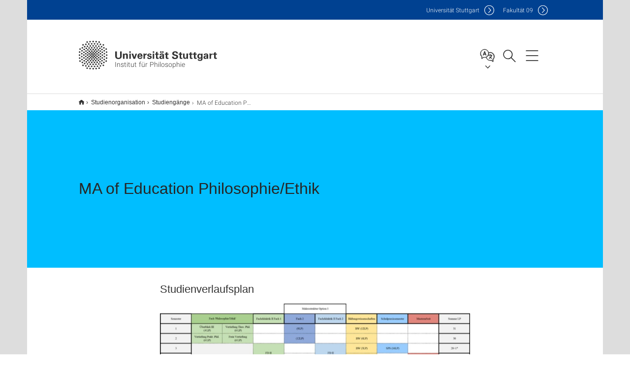

--- FILE ---
content_type: text/html;charset=UTF-8
request_url: https://www.philo.uni-stuttgart.de/studienorganisation/studiengaenge/ma-of-education-philosophie-ethik/
body_size: 41610
content:
<!DOCTYPE html>
<!--[if lt IE 7]>      <html lang="de" class="no-js lt-ie9 lt-ie8 lt-ie7"> <![endif]-->
<!--[if IE 7]>         <html lang="de" class="no-js lt-ie9 lt-ie8"> <![endif]-->
<!--[if IE 8]>         <html lang="de" class="no-js lt-ie9"> <![endif]-->
<!--[if gt IE 8]><!-->


<!--
===================== version="0.1.29" =====================
-->

<html lang="de" class="no-js"> <!--<![endif]-->

<head>

<!-- start metadata (_metadata.hbs) -->
	<meta charset="UTF-8">
	<meta http-equiv="X-UA-Compatible" content="IE=edge"/>
	<meta name="creator" content="TIK" />
	<meta name="Publisher" content="Universität Stuttgart - TIK" />
	<meta name="Copyright" content="Universität Stuttgart" />
	<meta name="Content-language" content="de" />
	<meta name="Page-type" content="Bildungseinrichtung" />
	<meta name="viewport" content="width=device-width, initial-scale=1.0, shrink-to-fit=no"/>
	<meta name="robots" content="index, follow" />
	<meta name="system" content="20.0.18" />
	<meta name="template" content="3.0" />
	<meta name="Description" content="                 "/>	
	<meta name="og:title" content="MA of Education Philosophie/Ethik | Institut für  Philosophie | Universität Stuttgart" />
	<meta name="og:description" content="                  "/>
	<title>MA of Education Philosophie/Ethik | Institut für  Philosophie | Universität Stuttgart</title><!-- Ende metadata -->


<!-- Styles-Einbindung (_styles.hbs) -->
	<link rel="apple-touch-icon" sizes="180x180" href="/system/modules/de.stuttgart.uni.v3.basics/resources/favicons/apple-touch-icon.png">
            <link rel="icon" type="image/png" sizes="32x32" href="/system/modules/de.stuttgart.uni.v3.basics/resources/favicons/favicon-32x32.png">
            <link rel="icon" type="image/png" sizes="16x16" href="/system/modules/de.stuttgart.uni.v3.basics/resources/favicons/favicon-16x16.png">
            <link rel="manifest" href="/system/modules/de.stuttgart.uni.v3.basics/resources/favicons/site.webmanifest">
            <link rel="mask-icon" href="/system/modules/de.stuttgart.uni.v3.basics/resources/favicons/safari-pinned-tab.svg" color="#ffffff">
            <meta name="msapplication-TileColor" content="#ffffff">
            <meta name="theme-color" content="#ffffff">
		
<link rel="stylesheet" href="/system/modules/de.stuttgart.uni.v3.basics/resources/css/styles.css" type="text/css" >
<link rel="stylesheet" href="/system/modules/de.stuttgart.uni.v3.basics/resources/css/tik.css" type="text/css" >
<link rel="stylesheet" href="/system/modules/de.stuttgart.uni.v3.basics/resources/css/jquery-ui/jquery-ui-1.11.4.min.css" type="text/css" >
<link rel="stylesheet" href="/system/modules/de.stuttgart.uni.v3.basics/resources/css/fancybox/jquery.fancybox357.min.css" type="text/css" >
<link rel="stylesheet" href="/system/modules/de.stuttgart.uni.v3.basics/resources/css/audio/player.css" type="text/css" >
<link rel="stylesheet" href="/system/modules/de.stuttgart.uni.v3.basics/resources/css/footer/footer.css" type="text/css" ><!-- Ende Styles-Einbindung -->

	<!-- Scripts
	================================================== --> 
	
	
<script src="/system/modules/de.stuttgart.uni.v3.basics/resources/js/bootstrap.js"></script>
<script src="/system/modules/de.stuttgart.uni.v3.basics/resources/js/aperto-bootstrap-ie-workaround.js"></script>
<script src="/system/modules/de.stuttgart.uni.v3.basics/resources/js/tik.js"></script>
<script src="/system/modules/de.stuttgart.uni.v3.basics/resources/js/jquery-ui/jquery-ui-1.11.4.min.js"></script>
<script src="/system/modules/de.stuttgart.uni.filters/resources/js/filters.js"></script>
<script src="/system/modules/de.stuttgart.uni.v3.basics/resources/js/fancybox/jquery.fancybox357.min.js"></script>
<script src="/system/modules/de.stuttgart.uni.v3.basics/resources/js/tippy-popper/popper.min.js"></script>
<script src="/system/modules/de.stuttgart.uni.v3.basics/resources/js/tippy-popper/tippy.min.js"></script>
<script src="/system/modules/de.stuttgart.uni.v3.zsb/resources/videointerview/js/dash.all.min.js"></script><style>
		.page-wrap > #page-complete > .container-fluid > .row > div > .row > .col-xs-12,
		.page-wrap > #page-complete > .container-fluid > .row > div > .row > .col-sm-12,
		.page-wrap > #page-complete > .container-fluid > .row > div > .row > .col-md-12,
		.page-wrap > #page-complete > .container-fluid > .row > div > .row > .col-lg-12,
		.page-wrap > #page-complete > .container > .row > div > .row > .col-xs-12,
		.page-wrap > #page-complete > .container > .row > div > .row > .col-sm-12,
		.page-wrap > #page-complete > .container > .row > div > .row > .col-md-12,
		.page-wrap > #page-complete > .container > .row > div > .row > .col-lg-12 {
			padding: 0;
		}
	</style>
</head>

<body class=" is-no-detailpage  is-not-editmode  lang-de ">

<!--googleoff: snippet-->
	
	<!-- start skiplinks (_skiplinks.hbs)-->
	<div class="skip">
		<ul>
			<li><a href="#main">zum Inhalt springen</a></li>
			<li><a href="#footer">zum Footer springen</a></li>
		</ul>
	</div>
	<!-- end skiplinks -->

	<!--googleon: snippet-->
	<div  id="header" ><div class="header" data-id="id-74abb98d">
      <span data-anchor id="id-74abb98d"></span>
              <!-- start header (_header.hbs) -->
              <header class="b-page-header is-subidentity" data-headercontroller="">
                <div class="container">
                  <div class="container-inner">
                    <div class="row">
                      <a class="b-logo" href="https://www.philo.uni-stuttgart.de/">
                        <!--[if gt IE 8]><!-->
                          <img class="logo-rectangle" src="/system/modules/de.stuttgart.uni.v3.basics/resources/img/svg/logo-de.svg" alt="Logo: Universität Stuttgart - zur Startseite" />
                        <img class="logo-rectangle-inverted" src="/system/modules/de.stuttgart.uni.v3.basics/resources/img/svg/logo-inverted-de.svg" alt="Logo: Universität Stuttgart - zur Startseite" />
                        <!--<![endif]-->
                        <!--[if lt IE 9]>
                        <img class="logo-rectangle" src="/system/modules/de.stuttgart.uni.v3.basics/resources/img/png/logo-de.png" alt="Logo: Universität Stuttgart - zur Startseite" />
                        <img class="logo-rectangle-inverted" src="/system/modules/de.stuttgart.uni.v3.basics/resources/img/svg/logo-inverted-de.png" alt="Logo: Universität Stuttgart - zur Startseite" />
                        <![endif]-->

                        <span  class="subidentity fontsize-s">Institut für  Philosophie</span>
                        </a>
                      <div class="header-box">

                        <div class="mainidentity">
                              <div class="container-inner">
                                <a href="https://www.uni-stuttgart.de/">Uni<span class="hideonmobile">versität Stuttgart </span></a>
                                <a href="https://www.f09.uni-stuttgart.de/">F<span class="hideonmobile">akultät </span>09</a></div>
                            </div>
                            <div class="language">
                          <div class="language-box">
                            <span id="language-menu-title" data-tippy-content="Sprache dieser Seite" data-tippy-placement="left">Sprache dieser Seite</span>

                            <ul id="language-menu-options" aria-labelledby="language-menu-title" role="menu">
                                <li class="current-language"><strong><abbr data-tippy-content="Aktuelle Sprache: Deutsch" data-tippy-placement="left">de</abbr></strong></li></ul>
                            </div>
                        </div>
                        <div id="search" class="search">
                          <button aria-controls="search-box" aria-expanded="false" data-href="#search-box" data-tippy-content="Suche" data-tippy-placement="left"><span>Suche</span>
                          </button>
                        </div>
                        <div class="nav-button">
								<button class="lines-button" aria-controls="main-nav" aria-expanded="false" data-href="#b-page-nav" data-tippy-content="Hauptnavigationspunkte" data-tippy-placement="left">
									<span class="lines">Hauptnavigationspunkte</span>
								</button>
							</div>
						<div class="login-main-desktop"></div>
                      </div>
                    </div>
                  </div>
                </div>
                <!-- Start Suche (_search.hbs) -->
                <div class="search-box js-visible" id="search-box" aria-hidden="true">
                  <h2>Suche</h2>
                  <div class="container" role="tabpanel">
                    <div class="search-box-inner">
                      <form action="https://www.philo.uni-stuttgart.de/suche/">
                        <fieldset>
                          <div class="form-label col-sm-12">
                            <label for="global-search">Suche</label>
                            <input type="search" name="q" placeholder="Suche nach Themen, Personen ..." id="global-search" class="autosuggest" />
                          </div>
                          <div class="button">
                            <input aria-label="Starte Suche" type="submit" value="suchen">
                          </div>
                        </fieldset>
                        <input type="hidden" name="lq" value="" />
                        <input type="hidden" name="reloaded" value=""/>                       
                        <input type="hidden" name="restriction" value="false"/>
                        </form>
                    </div>
                  </div>
                </div>
                <!-- Ende Suche -->
                <div class="login-main-mobile js-visible" aria-hidden="false"></div>
                <!-- Ende Login -->
              </header>
              <!-- Ende header -->

              <div class="b-page-nav is-subidentity" id="main-nav" aria-hidden="true">
                <div class="container">
                  <div class="container-inner">
                    <div class="fixed-wrapper">
                      <a class="backto" href="#">zurück</a>
                      <div class="location" aria-hidden="true">
                        <ul>
                          <li class="on"><span></span></li>
                            <li><span></span></li>
                          <li><span></span></li>
                          <li><span></span></li>
                          <li><span></span></li>
                        </ul>
                      </div>
                    </div>

                    <div class="scroll-wrapper">
                      <nav class="main-navigation" aria-label="Haupt-Navigation">
                        <div class="menu-group-box" >
                          <div class="menu-box" data-level="show-level-0">
                            <div class="viewbox" style="position:relative;">
                              <div class="wrapper" style="width: 100%; height: 100%;">
                                <ul class="menu level-0 " id="level-0-0">
	<li class="has-menu"><a href="#level-1-0">Institut</a></li>
	<li><a href="https://www.philo.uni-stuttgart.de/forschung/">Forschung</a></li>
	<li class="has-menu"><a href="#level-1-2">Professuren</a></li>
	<li class="has-menu"><a href="#level-1-3">Lehre</a></li>
	<li class="has-menu"><a href="#level-1-4">Studienorganisation</a></li>
	<li><a href="https://www.philo.uni-stuttgart.de/termine/">Termine und Veranstaltungen</a></li>
</ul>
	<ul class="menu level-1 " id="level-1-0" data-parent="#level-0-0" >
		<li class="overview"><a href="https://www.philo.uni-stuttgart.de/institut/">Institut</a></li>
		<li><a href="https://www.philo.uni-stuttgart.de/institut/team/">Team</a></li>
		<li><a href="https://www.philo.uni-stuttgart.de/institut/ehemalige/">Ehemalige</a></li>
		<li><a href="https://www.philo.uni-stuttgart.de/institut/sekretariat/">Sekretariat</a></li>
		<li><a href="https://www.philo.uni-stuttgart.de/institut/sprechstunden/">Sprechstunden</a></li>
		<li><a href="https://www.philo.uni-stuttgart.de/institut/kontakt/">Kontakt</a></li>
		<li><a href="https://www.philo.uni-stuttgart.de/institut/aktuelle-veroeffentlichungen/">Aktuelle Veröffentlichungen</a></li>
		<li><a href="https://www.philo.uni-stuttgart.de/institut/institutsbibliothek/">Institutsbibliothek</a></li>
	</ul>
	<ul class="menu level-1 " id="level-1-3" data-parent="#level-0-0" >
		<li class="overview"><a href="https://www.philo.uni-stuttgart.de/lehre/">Lehre</a></li>
		<li><a href="https://www.philo.uni-stuttgart.de/lehre/aktuelle-lehre/">Aktuelle Lehre</a></li>
		<li><a href="https://www.philo.uni-stuttgart.de/lehre/lehrarchiv/">Lehrarchiv</a></li>
		<li class="has-menu"><a href="#level-2-13">EPG</a></li>
		<li><a href="https://www.philo.uni-stuttgart.de/lehre/kolloquien/">Kolloquien</a></li>
	</ul>
		<ul class="menu level-2 " id="level-2-13" data-parent="#level-1-3" >
			<li class="overview"><a href="https://www.philo.uni-stuttgart.de/lehre/epg/">EPG</a></li>
			<li><a href="https://www.philo.uni-stuttgart.de/lehre/epg/aktuelles-epg/">Aktuelles EPG</a></li>
			<li><a href="https://www.philo.uni-stuttgart.de/lehre/epg/epg-archiv/">EPG-Archiv</a></li>
		</ul>
	<ul class="menu level-1 " id="level-1-2" data-parent="#level-0-0" >
		<li class="overview"><a href="https://www.philo.uni-stuttgart.de/professuren/">Professuren</a></li>
		<li class="has-menu"><a href="#level-2-7">Philosophie einschließlich Philosophiegeschichte</a></li>
		<li><a href="https://www.philo.uni-stuttgart.de/professuren/PrakPhil/">Professur für praktische Philosophie</a></li>
		<li><a href="https://www.philo.uni-stuttgart.de/professuren/TheoPhil/">Professur für theoretische Philosophie</a></li>
		<li><a href="https://www.philo.uni-stuttgart.de/professuren/InfoPhil/">Juniorprofessur für Philosophie der Information und Technik</a></li>
	</ul>
		<ul class="menu level-2 " id="level-2-7" data-parent="#level-1-2" >
			<li class="overview"><a href="https://www.philo.uni-stuttgart.de/professuren/Philosophiegeschichte/">Philosophie einschließlich Philosophiegeschichte</a></li>
			<li><a href="https://www.philo.uni-stuttgart.de/professuren/Philosophiegeschichte/Personen.html">Personen</a></li>
			<li><a href="https://www.philo.uni-stuttgart.de/professuren/Philosophiegeschichte/Projekte.html">Projekte</a></li>
			<li><a href="https://www.philo.uni-stuttgart.de/professuren/Philosophiegeschichte/Veranstaltungen.html">Veranstaltungen</a></li>
		</ul>
	<ul class="menu level-1 " id="level-1-4" data-parent="#level-0-0" >
		<li class="overview"><a href="https://www.philo.uni-stuttgart.de/studienorganisation/">Studienorganisation</a></li>
		<li class="has-menu"><a href="#level-2-15">Studiengänge</a></li>
		<li class="has-menu"><a href="#level-2-16">Für Studienanfänger*innen</a></li>
		<li><a href="https://www.philo.uni-stuttgart.de/studienorganisation/formalia-fuer-studienarbeiten/">Formalia für Studienarbeiten</a></li>
		<li><a href="https://www.philo.uni-stuttgart.de/studienorganisation/auslandsstudium/">Auslandsstudium</a></li>
		<li><a href="https://www.philo.uni-stuttgart.de/studienorganisation/internationale-studierende/">Internationale Studierende</a></li>
		<li><a href="https://www.philo.uni-stuttgart.de/studienorganisation/informationen-fuer-fachfremde/">Informationen für Fachfremde</a></li>
	</ul>
		<ul class="menu level-2 " id="level-2-16" data-parent="#level-1-4" >
			<li class="overview"><a href="https://www.philo.uni-stuttgart.de/studienorganisation/erstis/">Für Studienanfänger*innen</a></li>
			<li><a href="https://www.philo.uni-stuttgart.de/studienorganisation/erstis/page/">Einschreibung</a></li>
			<li><a href="https://www.philo.uni-stuttgart.de/studienorganisation/erstis/infophil/">Infophil</a></li>
			<li><a href="https://www.philo.uni-stuttgart.de/studienorganisation/erstis/haeufige-fragen/">Häufige Fragen</a></li>
			<li><a href="https://www.philo.uni-stuttgart.de/studienorganisation/erstis/ansprechpartner/">Ansprechpartner</a></li>
		</ul>
		<ul class="menu level-2 active-list" id="level-2-15" data-parent="#level-1-4"  style="display: block;" aria-expanded="true">
			<li class="overview"><a href="https://www.philo.uni-stuttgart.de/studienorganisation/studiengaenge/">Studiengänge</a></li>
			<li><a href="https://www.philo.uni-stuttgart.de/studienorganisation/studiengaenge/ba-1-fach-philosophie/">BA 1-Fach Philosophie</a></li>
			<li><a href="https://www.philo.uni-stuttgart.de/studienorganisation/studiengaenge/ba-nebenfach-philosophie/">BA Nebenfach Philosophie</a></li>
			<li><a href="https://www.philo.uni-stuttgart.de/studienorganisation/studiengaenge/ma-philosophie/">MA Philosophie</a></li>
			<li><a href="https://www.philo.uni-stuttgart.de/studienorganisation/studiengaenge/ma-praxisorientierte-kulturphilosophie/">MA Praxisorientierte Kulturphilosophie</a></li>
			<li><a href="https://www.philo.uni-stuttgart.de/studienorganisation/studiengaenge/ma-wissenskulturen/">MA Wissenskulturen</a></li>
			<li><a href="https://www.philo.uni-stuttgart.de/studienorganisation/studiengaenge/ba-lehramt-philosophie-ethik/">BA Lehramt Philosophie/Ethik</a></li>
			<li><a href="https://www.philo.uni-stuttgart.de/studienorganisation/studiengaenge/ma-of-education-philosophie-ethik/" class="active">MA of Education Philosophie/Ethik</a></li>
			<li><a href="https://www.philo.uni-stuttgart.de/studienorganisation/studiengaenge/erweiterungs-ma-of-education-philosophie-ethik/">Erweiterungs-MA of Education Philosophie/Ethik</a></li>
		</ul>
<!-- Navigation: 66 µs --></div>

                            </div>
                          </div>
                        </div>
                      </nav>
                      <a href="#closeNavigation" class="close-nav">Navigation schließen</a>
                      </div>

                  </div><!-- container-inner -->
                </div><!--  container -->
              </div></div>
    <script type="module">
      
      import Login from '/system/modules/de.stuttgart.uni.v3.basics/resources/js/login.mjs'
      new Login("de", "", "", "", "", "", "", "", "", true).init()
    </script>
  </div><div id="wrapper" class="is-subidentity">
		<div id="content">
			<main id="main" class="r-main">
				<div class="main__wrapper" data-js-id="container">
                    <noscript>
                        <div class="alert alert-danger">Für die volle Funktionalität dieser Site ist JavaScript notwendig. Hier finden Sie eine <a href="https://enablejavascript.co/" target="_blank">Anleitung zum Aktivieren von JavaScript in Ihrem Browser</a>.</div></noscript>
					<!-- Start Segment -->
					<div class="segment is-border-top">
							<div class="container">
								<div class="container-inner">
									<div class="row">
										<div class="col-md-12">
											<!-- Start Breadcrumb (_breadcrumb.hbs) -->
											<nav class="b-breadscroller--default" data-css="b-breadscroller" data-js-module="breadscroller" aria-label="breadcrumb">
													<!--googleoff: snippet-->
													<h2 class="breadscroller__headline">Position innerhalb des Seitenbaumes</h2>
													<div class="breadscroller__controls" data-js-atom="breadscroller-controls">
														<button class="breadscroller__controls-btn is-back" data-js-atom="breadscroller-controls-back">
															<span>Seitenpfad nach links schieben</span>
														</button>
														<button class="breadscroller__controls-btn is-forward" data-js-atom="breadscroller-controls-forward">
															<span>Seitenpfad nach rechts schieben</span>
														</button>
													</div>
													<!--googleon: snippet-->
													<div class="breadscroller__content" data-js-atom="breadscroller-container">
														<ol class="breadscroller__list" data-js-atom="breadscroller-list">

															<li class="breadscroller__list-item">
																				<a href="https://www.philo.uni-stuttgart.de/" class="breadscroller__list-element">Institut für Philosophie</a>
																			</li>
																		<li class="breadscroller__list-item">
																				<a href="https://www.philo.uni-stuttgart.de/studienorganisation/" class="breadscroller__list-element">Studienorganisation</a>
																			</li>
																		<li class="breadscroller__list-item">
																				<a href="https://www.philo.uni-stuttgart.de/studienorganisation/studiengaenge/" class="breadscroller__list-element">Studiengänge</a>
																			</li>
																		<li class="breadscroller__list-item">
																							<span class="breadscroller__list-element is-active">MA of Education Philosophie/Ethik</span>
																						</li>
																					</ol>
													</div>
												</nav>	
												<!-- Ende Breadcrumb -->
											<!-- Breadcrumb: 646 µs --></div>
									</div>
								</div><!--  container-inner -->
							</div><!-- container -->
						</div>
					<!-- End Segment -->

					<div  id="intro" ><div class="introbox pgelement image-element" style="margin-bottom: 30px;" data-id="id-1d35face">
			<span data-anchor id="id-1d35face"></span>
							
							<div class="segment is-bg-blue  ">
								<div class="container">
									<div class="container-inner">
										<div class="row">
											<div class="c-intro-teaser--default  " data-css="c-intro-teaser">
												<div class="intro-teaser__wrapper">
													<div class="intro-teaser__content col-md-9 col-sm-8 col-xs-12">
														<div class="reverse-order">
															<h1  class="intro-teaser__headline">MA of Education Philosophie/Ethik</h1>
															</div>
														</div>
													</div>
											</div>
										</div>
									</div>
								</div>
							</div></div>
	</div><div  id="page-complete" ><div>
		<div class="segment  ">
   <div class="container ">
       <div class="container-inner">
          <div class="row ">
  <div class="col-md-8 oc-container-column col-md-offset-2" ><div class="flexblocks_v3 pgelement" style="margin-bottom: 30px;" data-id="id-986aac55">
					<span data-anchor id="id-986aac55"></span>
						<div class="flexblocks">
		<div>
								<span data-anchor id="id-986aac55-0"></span>
								<h3 id="id-986aac55-head1"  class="firsthead">Studienverlaufsplan</h3>
									<div class="absatz">
									<div >
											</div>
									<div class="image ">
											<div class="overflow-hidden">
												<a data-fancybox="flexblockfotos" href="https://www.philo.uni-stuttgart.de/dokumente/svp/Philosophie_Ethik_M.Ed_SVP.jpg?__scale=w:1000,h:1000,q:100,t:3" aria-label="JPEG" data-caption="<br />">
													<picture class="img-responsive" data-css="c-picture">
	<img src="https://www.philo.uni-stuttgart.de/dokumente/svp/Philosophie_Ethik_M.Ed_SVP.jpg?__scale=w:720,h:386,cx:0,cy:0,cw:1500,ch:804" style=""  alt=""/>
</picture>
</a>
												</div>
										</div>
									<p><a class="btn btn-default linkbutton __btn __btn-u __u-small" href="https://www.philo.uni-stuttgart.de/dokumente/svp/Philosophie_Ethik_M.Ed_SVP.pdf" aria-label="PDF">Download des SVP als PDF</a></p>
										</div>
								</div>
						<div>
								<span data-anchor id="id-986aac55-1"></span>
								<div class="absatz">
									<div >
											<p>Für einen erfolgreichen Abschluss des Master of Education Philosophie sind alle auf dem Studienplan aufgeführten Module zu erbringen. Dies muss nicht notwendig in den dort aufgeführten Semestern erfolgen. Folgend aufgeführt finden Sie Erläuterungen zu allen Modulen und die Prüfungsnummern, unter denen Sie die Prüfungsleistungen während des Anmeldezeitraums auf CAMPUS anmelden.</p></div>
									</div>
								</div></div>
</div></div>         </div>
      </div>
   </div>
</div></div>	
<div>
		<div class="segment  ">
   <div class="container ">
       <div class="container-inner">
          <div class="row "><div class="oc-container-column col-sm-4 col-md-3 col-sm-push-7 col-md-push-6 col-md-offset-2" ></div><div class="oc-container-column col-sm-7 col-md-6 col-sm-pull-4 col-md-pull-3" ></div>         </div>
      </div>
   </div>
</div></div>	
<div>
		<div class="segment  ">
   <div class="container ">
       <div class="container-inner">
          <div class="row ">
  <div class="col-md-8 oc-container-column col-md-offset-2" ><div class="flexblocks_v3 pgelement" style="margin-bottom: 30px;" data-id="id-582bb693">
					<span data-anchor id="id-582bb693"></span>
						<div class="flexblocks">
		<div class="element-toolbar">
								<div class="suchfeldcontainer"> </div>
									<div class="faqsallopenclose">
										<button class="badge openall"  aria-label="alle öffnen"    data-tippy-content="alle öffnen"    data-toggle="tooltip" data-placement="top">+</button>
										<button class="badge closeall" aria-label="alle schließen" data-tippy-content="alle schließen" data-toggle="tooltip" data-placement="top">-</button>
									</div>
								</div>
						<div id="id-582bb693" class="panel-group " role="tablist" aria-multiselectable="true">
<div class="panel panel-default ">
	<div class="panel-heading" role="tab">
		<h3 class="panel-title">
			<a role="button" data-toggle="collapse" data-parent="#id-582bb693" href="#id-582bb693-0-child" aria-expanded="true" class="collapsed">
				Modulübersicht</a>
			<span data-anchor id="id-582bb693-0"></span>
		</h3>
	</div>
	<div id="id-582bb693-0-child" class="panel-collapse collapse " role="tabpanel">
		<div class="panel-body"><div ><p>In den Modulen des Master of Education wird die Art der Prüfungsleistung zu Anfang der Veranstaltung von den Dozierenden bekannt gegeben. Im Folgenden werden die im Modulhandbuch aufgelisteten Standardleistungen aufgeführt. Die Dozierenden können in ihren Seminaren auch andere Prüfungsleistungen, die im Arbeitsumfang diesen Angaben entsprechen, einführen. Außerdem können von den Dozierenden Prüfungsvorleistungen (wie z.B. Referate) gefordert werden.</p>
<p>Modul 57830: ME 1 - Freie Vertiefung<br />- Seminar: Freie Vertiefung<br />• Prüfungsnummer: 57831 (Hausarbeit im Umfang von 10-15 Seiten)</p>
<p>Modul 70610: ME 2 - Vertiefung Praktische Philosophie<br />- Seminar: Vertiefung Praktische Philosophie<br />• Prüfungsnummer: 70611 (Hausarbeit im Umfang von 20-25 Seiten)</p>
<p>Modul 70620: ME 3 - Vertiefung Theoretische Philosophie<br />- Seminar: Vertiefung Theoretische Philosophie<br />• Prüfungsnummer: 70621 (Hausarbeit im Umfang von 20-25 Seiten)</p>
<p>Modul 70600: ME 4 - Überblick III<br />- Vorlesung: Überblick III<br />• Prüfungsnummer: 70601 (mündliche Prüfung)</p>
<p>Modul 70590: ME 5 - Fachdidaktik Philosophie/Ethik LA II<br />- Seminar: Fachdidaktik Philosophie/Ethik LA II<br />• Prüfungsnummer: 70591 (Prüfungsleistung nach Vorgabe dder Dozierenden)</p></div>
												</div>
	</div>
</div>

<div class="panel panel-default ">
	<div class="panel-heading" role="tab">
		<h3 class="panel-title">
			<a role="button" data-toggle="collapse" data-parent="#id-582bb693" href="#id-582bb693-1-child" aria-expanded="true" class="collapsed">
				Bildungswissenschaftliches Begleitstudium</a>
			<span data-anchor id="id-582bb693-1"></span>
		</h3>
	</div>
	<div id="id-582bb693-1-child" class="panel-collapse collapse " role="tabpanel">
		<div class="panel-body"><div ><p>Im Rahmen des MA-Studiums muss ein bildungswissenschaftliches Begleitstudium erbracht werden. Informationen dazu finden Sie unter:</p></div>
												<p><a class="btn btn-default linkbutton __btn __btn-u __u-small" href="http://www.uni-stuttgart.de/pae/">Bildungswissenschaftliches Begleitstudium</a></p>
												</div>
	</div>
</div>

<div class="panel panel-default ">
	<div class="panel-heading" role="tab">
		<h3 class="panel-title">
			<a role="button" data-toggle="collapse" data-parent="#id-582bb693" href="#id-582bb693-2-child" aria-expanded="true" class="collapsed">
				Masterarbeit</a>
			<span data-anchor id="id-582bb693-2"></span>
		</h3>
	</div>
	<div id="id-582bb693-2-child" class="panel-collapse collapse " role="tabpanel">
		<div class="panel-body"><div ><p>Die Masterarbeit besprechen Sie frühzeitig mit einem Prüfer Ihrer Wahl. Mit diesem verständigen Sie sich über Umfang und Inhalt. Sie kann frühestens beim Prüfungsamt angemeldet werden, wenn mindestens 12 ECTS-Credits in dem betreffenden wissenschaftlichen Hauptfach oder in den Bildungswissenschaften, sofern die Masterarbeit dort angefertigt wird, erworben wurden. Die Bearbeitungsfrist für die Bachelorarbeit beträgt 6 Monate.<br />• Prüfungsnummer: nicht vorhanden, wird per Formular gemeldet</p></div>
												</div>
	</div>
</div>

<div class="panel panel-default ">
	<div class="panel-heading" role="tab">
		<h3 class="panel-title">
			<a role="button" data-toggle="collapse" data-parent="#id-582bb693" href="#id-582bb693-3-child" aria-expanded="true" class="collapsed">
				Links zu relevanten Dokumenten</a>
			<span data-anchor id="id-582bb693-3"></span>
		</h3>
	</div>
	<div id="id-582bb693-3-child" class="panel-collapse collapse " role="tabpanel">
		<div class="panel-body"><div ><ul>
<li><a href="https://www.uni-stuttgart.de/universitaet/aktuelles/bekanntmachungen/dokumente/bekanntm_48_2017.pdf" aria-label="PDF" target="_blank" rel="noopener">Prüfungsordnung allgemeiner Teil</a> - <a href="https://www.uni-stuttgart.de/universitaet/aktuelles/bekanntmachungen/dokumente/bekanntm_49_2017.pdf" aria-label="PDF" target="_blank" rel="noopener">Prüfungsordnung spezieller Teil</a></li>
<li><a href="https://www.project.uni-stuttgart.de/bologna/modulhandbuecher/" target="_blank" rel="noopener">Modulhandbuch</a></li>
<li><a href="http://www.uni-stuttgart.de/pruefungsamt/formulare/ruecktritt/ruecktritt-ba-ma.pdf" aria-label="PDF" target="_blank" rel="noopener">Rücktrittsformular</a></li>
</ul></div>
												</div>
	</div>
</div>

</div></div>
</div></div>         </div>
      </div>
   </div>
</div></div>	
<div>
		<div class="segment  ">
   <div class="container ">
       <div class="container-inner">
          <div class="row "><div class="col-sm-4 col-md-3 oc-container-column col-md-offset-1" ></div><div class="col-sm-7 col-md-6 oc-container-column" ></div>         </div>
      </div>
   </div>
</div></div>	
<div>
		<div class="segment  ">
   <div class="container ">
       <div class="container-inner">
          <div class="row ">
  <div class="col-md-8 oc-container-column col-md-offset-2" ></div>         </div>
      </div>
   </div>
</div></div>	
<div>
		<div class="segment colsfullwidth  ">
  <div class="container "><div class="col-md-12 oc-container-column" ></div>  </div>
</div>
<div style="clear:both;"></div></div>	
</div><div  id="contact" ></div></div>
			</main><!-- end main -->
		</div><!-- end content -->
	</div><!-- end wrapper -->
			
		
	<!-- Start Footer (_footer.hbs) -->
	<footer class="r-page-footer">

		<div  id="footer" ><div class="footer-wrapper" data-id="id-74a020c4">
                    <div class="local-contact-footer">
                                <div class="container">
                                    <div class="container-inner">
                                        <div class="row">
                                            <section class="b-social-media">
                                                <div class="col-md-3">
                                                    <h3 class="linklist__title">So erreichen Sie uns</h3>
                                                </div>
                                                <div class="col-md-9">
                                                    <div class="c-linklist--footer-socials" data-css="c-linklist">
                                                        <ul class="linklist__list">
                                                            <li class="linklist__entry"><a href="https://www.philo.uni-stuttgart.de/institut/kontakt/"><span class="xs-icon-white contact"></span>Kontakt</a></li>
                                                        </ul>
                                                    </div>
                                                </div>
                                            </section>
                                        </div>
                                    </div>
                                </div>
                            </div>
                        <div class="global-rich-footer">
                        <span data-anchor id="id-74a020c4"></span>
                        <div class="container">
                            <div class="container-inner">
                                <div class="row" style="margin-bottom:20px;">
                                    <div class="col-md-3">
                                        <a href="https://www.uni-stuttgart.de/">
                                                <img class="logo-rectangle-inverted-footer" src="/system/modules/de.stuttgart.uni.v3.basics/resources/img/svg/logo-inverted-de.svg" alt="Logo: Universität Stuttgart - zur Startseite" />
                                            </a>
                                        </div>
                                    <div class="col-md-9">
                                        <div class="col-md-12 c-linklist--footer-socials" data-css="c-linklist">
                                            <ul class="linklist__list">
                                                    <li class="linklist__entry"><a href="https://www.facebook.com/Universitaet.Stuttgart"                     class="linklist__link is-facebook"  target="_blank">Icon: Facebook</a><br>Facebook</li>
                                                    <li class="linklist__entry"><a href="https://www.instagram.com/unistuttgart/"                             class="linklist__link is-instagram" target="_blank">Icon: Instagram</a><br>Instagram</li>
                                                        <li class="linklist__entry"><a href="https://bsky.app/profile/unistuttgart.bsky.social"                   class="linklist__link is-bluesky"   target="_blank">Icon: Bluesky</a><br>Bluesky</li>
                                                    <li class="linklist__entry"><a href="https://bawü.social/@Uni_Stuttgart"                                  class="linklist__link is-mastodon"  target="_blank">Icon: Mastodon</a><br>Mastodon</li>
                                                    <li class="linklist__entry"><a href="https://www.youtube.com/user/UniStuttgartTV"                         class="linklist__link is-youtube"   target="_blank">Icon: YouTube</a><br>YouTube</li>
                                                    <li class="linklist__entry"><a href="https://www.linkedin.com/school/universit%C3%A4t-stuttgart/"         class="linklist__link is-linkedin"  target="_blank">Icon: LinkedIn</a><br>LinkedIn</li>
                                                    <li class="linklist__entry"><a href="https://www.usus.uni-stuttgart.de/" class="linklist__link is-usus"                     >Icon: USUS-Blog</a><br>USUS-Blog</li>
                                                    </ul>
                                            </div>
                                    </div>
                                </div>
                                <div class="row">
                                    <section class="col-md-3 col-sm-6 b-service-links">
                                            <div class="c-linklist--footer-service-links" data-css="c-linklist">
                                                <div class="linklist pgelement" style="margin-bottom: 30px;" data-id="id-25c4a5f0">
			<span data-anchor id="id-25c4a5f0"></span>
			
			<h3 class="linklist__title">Zielgruppe</h3>
									<ul class="linklist__list">
											<li class="linklist__entry">
														<a href="https://www.student.uni-stuttgart.de/" class="linklist__link">Studierende</a>
															</li>
												<li class="linklist__entry">
														<a href="https://www.beschaeftigte.uni-stuttgart.de/" class="linklist__link">Beschäftigte</a>
															</li>
												<li class="linklist__entry">
														<a href="https://www.uni-stuttgart.de/alumni-foerderer/" class="linklist__link">Alumni und Förderer</a>
															</li>
												<li class="linklist__entry">
														<a href="#" class="linklist__link">Wirtschaft</a>
															</li>
												</ul></div>
	</div>
                                        </section>
                                    <section class="col-md-3 col-sm-6 b-service-links">
                                            <div class="c-linklist--footer-service-links" data-css="c-linklist">
                                                <div class="linklist pgelement" style="margin-bottom: 30px;" data-id="id-25fdb752">
			<span data-anchor id="id-25fdb752"></span>
			
			<h3 class="linklist__title">Formalia</h3>
									<ul class="linklist__list">
											<li class="linklist__entry">
														<a href="https://www.uni-stuttgart.de/impressum/" class="linklist__link">Impressum</a>
															</li>
												<li class="linklist__entry">
														<a href="https://www.uni-stuttgart.de/datenschutz/" class="linklist__link">Datenschutz</a>
															</li>
												<li class="linklist__entry">
														<a href="https://www.uni-stuttgart.de/erklaerung-barrierefreiheit/" class="linklist__link">Barrierefreiheit</a>
															</li>
												<li class="linklist__entry">
														<a href="https://www.uni-stuttgart.de/universitaet/profil/zertifikate/" class="linklist__link">Zertifikate</a>
															</li>
												<li class="linklist__entry">
														<a href="https://www.uni-stuttgart.de/allgemeine-geschaeftsbedingungen/" class="linklist__link">AGB</a>
															</li>
												</ul></div>
	</div>
                                        </section>
                                    <section class="col-md-3 col-sm-6 b-service-links">
                                            <div class="c-linklist--footer-service-links" data-css="c-linklist">
                                                <div class="linklist pgelement" style="margin-bottom: 30px;" data-id="id-263b5c94">
			<span data-anchor id="id-263b5c94"></span>
			
			<h3 class="linklist__title">Services</h3>
									<ul class="linklist__list">
											<li class="linklist__entry">
														<a href="https://www.uni-stuttgart.de/universitaet/kontakt/" class="linklist__link">Kontakt</a>
															</li>
												<li class="linklist__entry">
														<a href="https://www.uni-stuttgart.de/presse/" class="linklist__link">Presse</a>
															</li>
												<li class="linklist__entry">
														<a href="https://www.stellenwerk.de/stuttgart/" class="linklist__link">Jobportal</a>
															</li>
												<li class="linklist__entry">
														<a href="https://careers.uni-stuttgart.de/?locale=de_DE" class="linklist__link">Promotions- / Postdoc-Stellen</a>
															</li>
												<li class="linklist__entry">
														<a href="https://unishop-stuttgart.de/" class="linklist__link">Uni-Shop</a>
															</li>
												</ul></div>
	</div>
                                        </section>
                                    <section class="col-md-3 col-sm-6 b-service-links">
                                            <div class="c-linklist--footer-service-links" data-css="c-linklist">
                                                <div class="linklist pgelement" style="margin-bottom: 30px;" data-id="id-267bc0f6">
			<span data-anchor id="id-267bc0f6"></span>
			
			<h3 class="linklist__title">Organisation</h3>
									<ul class="linklist__list">
											<li class="linklist__entry">
														<a href="https://www.uni-stuttgart.de/universitaet/fakultaeten-institute/" class="linklist__link">Fakultäten und Institute</a>
															</li>
												<li class="linklist__entry">
														<a href="https://www.uni-stuttgart.de/universitaet/einrichtungen/" class="linklist__link">Einrichtungen</a>
															</li>
												<li class="linklist__entry">
														<a href="https://www.uni-stuttgart.de/universitaet/organisation/verwaltung/" class="linklist__link">Zentrale Verwaltung</a>
															</li>
												</ul></div>
	</div>
                                        </section>
                                    </div>
                            </div>
                        </div>
                    </div>
                </div>
            </div></footer>
	<!-- Ende footer-->	

	<div class="b-scroll-to-top" data-css="b-scroll-to-top" data-js-module="scroll-to-top">
		<a href="#wrapper" class="scroll-to-top__link" data-js-atom="to-top-link">Zum Seitenanfang</a>
	</div>
	
	<!-- Piwik Beginn -->
			<script>
			  var _paq = _paq || [];
			  _paq.push(['disableCookies']);
			  _paq.push(['trackPageView']);
			  _paq.push(['enableLinkTracking']);
			  _paq.push(['MediaAnalytics::enableDebugMode']);
			  (function() {
				var u="https://www.uni-stuttgart.de/piwik/";
				_paq.push(['setTrackerUrl', u+'piwik.php']);
				_paq.push(['setSiteId', 307]);
				var d=document, g=d.createElement('script'), s=d.getElementsByTagName('script')[0];
				g.type='text/javascript'; g.async=true; g.defer=true; g.src=u+'piwik.js'; s.parentNode.insertBefore(g,s);
			  })();
			</script>
			<noscript><p><img src="https://www.uni-stuttgart.de/piwik/piwik.php?idsite=307" style="border:0;" alt="" /></p></noscript>
			<!-- End Piwik Code -->
		</body>
</html>
<!-- Complete time for this page: 96 ms -->